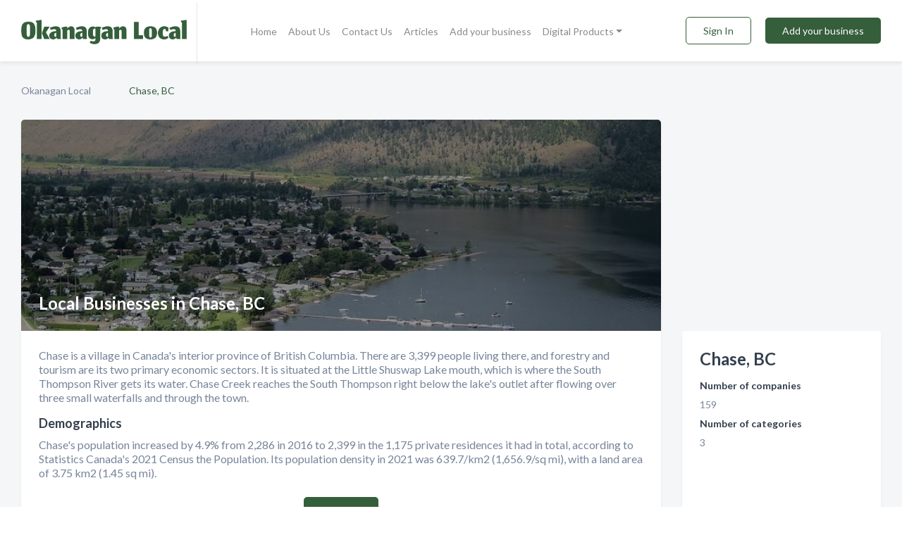

--- FILE ---
content_type: text/html; charset=utf-8
request_url: https://www.okanagan-local.ca/cities/chase-bc
body_size: 4627
content:




<!DOCTYPE html>
<html lang="en">
    <head>
        <meta charset="utf-8">
        <meta name=viewport content="width=device-width, initial-scale=1">
        <meta http-equiv="X-UA-Compatible" content="IE=edge">
        <meta name="viewport" content="width=device-width, initial-scale=1, shrink-to-fit=no">
        <meta name="description" content="Сategorized list of local businesses in Chase, BC. Find the best local pro you need in Chase, BC">
        <meta name="robots" content="index,follow" />
        <meta property="og:type" content="website" />
        <meta property="og:site_name" content="Okanagan Local" />
        <meta property="og:title" content="Local Businesses in Chase, BC - Okanagan Local">
        <meta property="og:description" content="Сategorized list of local businesses in Chase, BC. Find the best local pro you need in Chase, BC">
        <meta property="og:url" content="https://www.okanagan-local.ca/cities/chase-bc" />
        <meta property="og:image" content="https://d2frp959ct54jb.cloudfront.net/static/okanagan/images/other/okanagan_local_logo.png">
        <link rel="canonical" href="https://www.okanagan-local.ca/cities/chase-bc" />
        
        
<link rel="apple-touch-icon" sizes="180x180" href="https://d2frp959ct54jb.cloudfront.net/static/okanagan/images/favicon/apple-touch-icon.png">
<link rel="icon" type="image/png" sizes="32x32" href="https://d2frp959ct54jb.cloudfront.net/static/okanagan/images/favicon/favicon-32x32.png">
<link rel="icon" type="image/png" sizes="16x16" href="https://d2frp959ct54jb.cloudfront.net/static/okanagan/images/favicon/favicon-16x16.png">
<link rel="manifest" href="/static/okanagan/images/favicon/site.webmanifest">
<meta name="theme-color" content="#355e3b">
        



    <script async src="https://www.googletagmanager.com/gtag/js?id=G-95J577WLKB"></script>


    <script async src="https://www.googletagmanager.com/gtag/js?id=G-95J577WLKB"></script>




<script>
    window.dataLayer = window.dataLayer || [];
    function gtag(){dataLayer.push(arguments);}
    gtag('js', new Date());
    
    gtag('config', "G-95J577WLKB");
    
    
     gtag('config', "G-95J577WLKB");
    

</script>



        <!-- Google Tag Manager -->
        <!-- FB Pixel -->

        <title>Local Businesses in Chase, BC - Okanagan Local</title>
        <script type="text/javascript"> window.CSRF_TOKEN = "98YbXTHZ8dNF3X7EGCPNCSH9wynURPD9wooSoR7GOHcsO8s0qBHi4CIBGvmC0TCR"; </script>
        <script>
    var cossd_info = {};
    cossd_info.page_tpye = 'city-landing';
</script>
        
            <link rel="stylesheet" href="https://d2frp959ct54jb.cloudfront.net/static/okanagan/css/city_landing-bundle.min.css?v=834142058988970" />
        
        
            <link rel="stylesheet" href="https://fonts.googleapis.com/css?family=Lato:400,700&amp;display=swap" />
        
        
        
        
        
        
        
            <script type="application/ld+json">
{
  "@context": "https://schema.org",
  "@type": "BreadcrumbList",
  "itemListElement": [
        
           {
            "@type": "ListItem",
            "position": 1,
            "item": {
                      "@id": "/",
                      "name": "Okanagan Local"
                    }
           },
        
           {
            "@type": "ListItem",
            "position": 2,
            "item": {
                      "@id": "https://www.okanagan-local.ca/cities/chase-bc",
                      "name": "Chase, BC"
                    }
           }
        
    ]
}
</script>
        
    </head>

    <body class="city-lading"
          >
        



<header role="banner"><nav class="navbar navbar-expand-lg">
    <a class="navbar-brand p-0" href="/" data-track-name="nblink-logo" data-event-category="navbar">
        
            <img src="https://d2frp959ct54jb.cloudfront.net/static/okanagan/images/other/okanagan_local_logo.png" alt="Okanagan Logo">
        
        <div class="nb-logo-devider"></div>
    </a>
    <div class="collapse navbar-collapse navbar-text p-0 sliding-menu" id="navBarSlidingMenu">
        <ul class="navbar-nav m-auto">
            
                <li class="nav-item">
                    <a class="nav-link" href="/">Home</a>
                </li>
            
            
            
            
            <li class="nav-item ">
                <a class="nav-link" href="/about">About Us</a>
                
            </li>
            <li class="nav-item ">
                <a class="nav-link" href="/contact">Contact Us</a>
                
            </li>
            <li class="nav-item ">
                <a class="nav-link" href="/articles">Articles</a>
                
            </li>
            <li class="nav-item ">
                <a class="nav-link" href="/biz" data-track-name="nblink-add-biz" data-event-category="navbar">Add your business</a>
                
            </li>
            <li class="nav-item dropdown">
                <a class="nav-link dropdown-toggle" data-toggle="dropdown" href="#" role="button"
                   aria-haspopup="true" aria-expanded="false">Digital Products</a>
                



<div class="dropdown-menu">
    
    <a class="dropdown-item" href="https://business.namesandnumbers.com/online-directory-package/" rel="nofollow">
        Online Business Directories</a>
    <a class="dropdown-item" href="https://business.namesandnumbers.com/websites/" rel="nofollow">
        Websites</a>
    <a class="dropdown-item" href="https://business.namesandnumbers.com/listings-management/" rel="nofollow">
        Listings Management</a>
    <a class="dropdown-item" href="https://business.namesandnumbers.com/google-business-profile-management-2/" rel="nofollow">
        GBP Management</a>
    <a class="dropdown-item" href="https://business.namesandnumbers.com/review-management/" rel="nofollow">
        Reviews Management</a>
    <a class="dropdown-item" href="https://business.namesandnumbers.com/guaranteed-sponsored-placement-2/" rel="nofollow">
        Guaranteed Sponsored Placement</a>
    <a class="dropdown-item" href="https://business.namesandnumbers.com/seo-packages/" rel="nofollow">
        SEO Packages</a>
    <a class="dropdown-item" href="https://business.namesandnumbers.com/facebook-management/" rel="nofollow">
        Facebook Management</a>
    <a class="dropdown-item" rel="nofollow" href="https://business.namesandnumbers.com/online-directories#users">
        Real Time Users Online</a>
</div>
            </li>
        </ul>
        <div class="left-nav">
            <div class="form-inline">
                
                    <button class="btn btn-login btn-outline-secondary" type="button" data-track-name="nblink-signin" data-event-category="navbar">Sign In</button>
                
                <a href="/biz" data-track-name="nblink-signup" data-event-category="navbar" class="btn btn-primary">Add your business</a>
            </div>
        </div>
    </div>
    
        <button class="navbar-toggler" type="button" data-toggle="collapse" data-target="#navBarSlidingMenu"
                aria-controls="navBarSlidingMenu" aria-expanded="false" aria-label="Toggle navigation menu">
            <span class="iconify navbar-toggler-icon" data-icon="feather:menu" data-inline="false"></span>
        </button>
    
</nav></header>
    <main class="container-fluid default-2columns-page-body">
        <nav aria-label="breadcrumb" class="nav-breadcrumbs">
    <ol class="breadcrumb">
        
            
                <li class="breadcrumb-item"><a href="/" data-track-name="breadcrumb-link-click">Okanagan Local</a></li>
                <li class="breadcrumb-item devider"><span class="iconify" data-icon="dashicons:arrow-right-alt2" data-inline="false"></span></li>
            
        
            
                <li class="breadcrumb-item active" aria-current="page">Chase, BC</li>
            
        
    </ol>
</nav>
        <div class="row">
            <div class="col-md-9">
                <section class="default-white-block city-landing-block h-100">
                    <header class="top-image-holder">
                        
                            <picture>
                                <source media="(max-width: 575px)" srcset="https://d2frp959ct54jb.cloudfront.net/resized/fit_450_300/articles/1671832765496_chase-bc.webp">
                                <img src="https://d2frp959ct54jb.cloudfront.net/articles/1671832765496_chase-bc.jpg" alt="Picture for Chase, BC">
                            </picture>
                        
                        <h1>Local Businesses in Chase, BC</h1>
                    </header>
                    <div class="content">
                        
                            




    
        <p class="big">Chase is a village in Canada's interior province of British Columbia. There are 3,399 people living there, and forestry and tourism are its two primary economic sectors. It is situated at the Little Shuswap Lake mouth, which is where the South Thompson River gets its water. Chase Creek reaches the South Thompson right below the lake's outlet after flowing over three small waterfalls and through the town.</p>
    

    
        <h2 id="demographics">Demographics</h2>
    

    
        <p class="big">Chase's population increased by 4.9% from 2,286 in 2016 to 2,399 in the 1,175 private residences it had in total, according to Statistics Canada's 2021 Census the Population. Its population density in 2021 was 639.7/km2 (1,656.9/sq mi), with a land area of 3.75 km2 (1.45 sq mi).</p>
    

    
        <section class="text-center mt-4 mb-4">
            <div class="mb-4 no-outline"><button class="btn btn-primary addthis_button"><span class="iconify mr-2" data-icon="bi:share-fill" data-inline="false"></span>Share</button></div>
            <a class="img-on-landing" href="https://d2frp959ct54jb.cloudfront.net/articles/1671832939797_chase-bc.png"
               title="Population and Education in Chase, BC">
                <picture>
                    <source srcset="https://d2frp959ct54jb.cloudfront.net/resized/fit_560_600/articles/1671832939797_chase-bc.png">
                    <img class="landing-infographic"
                         src="https://d2frp959ct54jb.cloudfront.net/articles/1671832939797_chase-bc.png"
                         alt="Population and Education in Chase, BC">
                </picture>
            </a>
            <footer class="figure-caption text-center bg-white p-0 mt-2">Population and Education in Chase, BC</footer>
        </section>
    

    
        <p class="big">Official website: <a rel="nofollow" target="_blank" href="https://chasebc.ca/">https://chasebc.ca/</a></p>
    

                            <p class="big">
                                Click on one of the category groups below to get the related local businesses.
                            </p>
                        
                        <ul class="categories">
                            
                                <div class="row">
                            <div class="col-md-4">
                                <li> <a href="/l/chase-bc/auto-repair"><span class="categories-cloud">Auto Repair</span></a></li>
                            </div>
                            
                            
                            
                                
                            <div class="col-md-4">
                                <li> <a href="/l/chase-bc/children-daycare"><span class="categories-cloud">Children Daycare</span></a></li>
                            </div>
                            
                            
                            
                                
                            <div class="col-md-4">
                                <li> <a href="/l/chase-bc/retail-gasoline"><span class="categories-cloud">Retail Gasoline</span></a></li>
                            </div>
                            </div><div class="row">
                            </div>
                            
                        </ul>
                        
                    </div>
                </section>
            </div>
            <section class="col-md-3 text-left-block">
                <aside class="ad-city ad-block" id="city_ad"></aside>
                <iframe id="city-landing-map" width="100%" height="300px" frameborder="0" style="border:0"
                        src="https://www.google.com/maps/embed/v1/place?q=Chase, BC&key=AIzaSyDfevwFWsuuWLvsi2GogTCQ-jwJ86e9w9Y" allowfullscreen></iframe>
                <div class="default-white-block info-block">
                    <h2 class="like-h1-header mt-0">Chase, BC</h2>
                    <p class="header-text-color font-weight-bold">Number of companies</p>
                    <p>159</p>
                    <p class="header-text-color font-weight-bold">Number of categories</p>
                    <p>3</p>
                </div>
            </section>
        </div>
    </main>
    <script>
        var _search_data = {};
        _search_data.city = 'chase';
        
            _search_data.canvas = 'KAM';
        
    </script>
    <footer role="contentinfo">
    <h2>Add your business for free</h2>
    <p class="footer-subtitle">Grow Your Business with Okanagan Local</p>
    <div class="text-center">
        <a href="/biz" data-track-name="fadd-biz-button" data-event-category="footer"><button class="btn btn-primary btn-footer-add-business">Add your business</button></a>
    </div>
    <div class="footer-bottom-section">
        <ul class="list-inline footer-links">
            <li class="list-inline-item">
                <a href="/" data-track-name="fhome-link" data-event-category="footer">Home</a>
            </li>
            <li class="list-inline-item">
                <a href="/online-directories" data-track-name="fonline-directories"
                   data-event-category="footer">Online Directories</a>
            </li>
            <li class="list-inline-item">
                <a href="/about" >About Us</a>
            </li>
            <li class="list-inline-item">
                <a href="/contact" data-track-name="fcontact-us-link" data-event-category="footer">Contact Us</a>
            </li>
            <li class="list-inline-item">
                <a href="/terms">Terms</a>
            </li>
            <li class="list-inline-item">
                <a href="/privacy">Privacy</a>
            </li>
        </ul>
        <ul class="list-inline footer-social-circles">
            
        </ul>
        <hr>
        <div class="footer-copyright">
            <div class="d-inline-block d-mobile-hide">Okanagan Local by <a href="https://www.namesandnumbers.com/" rel="nofollow">Names and Numbers</a></div>
            <div class="d-inline-block copyright-text">Copyright &copy; 2026 okanagan-local.ca All rights reserved.</div>
        </div>
    </div>
</footer>

        
            <script src="https://d2frp959ct54jb.cloudfront.net/static/okanagan/js/city_landing-bundle.min.js?v=834142058988970"></script>
        
        
        
        
     </body>
</html>